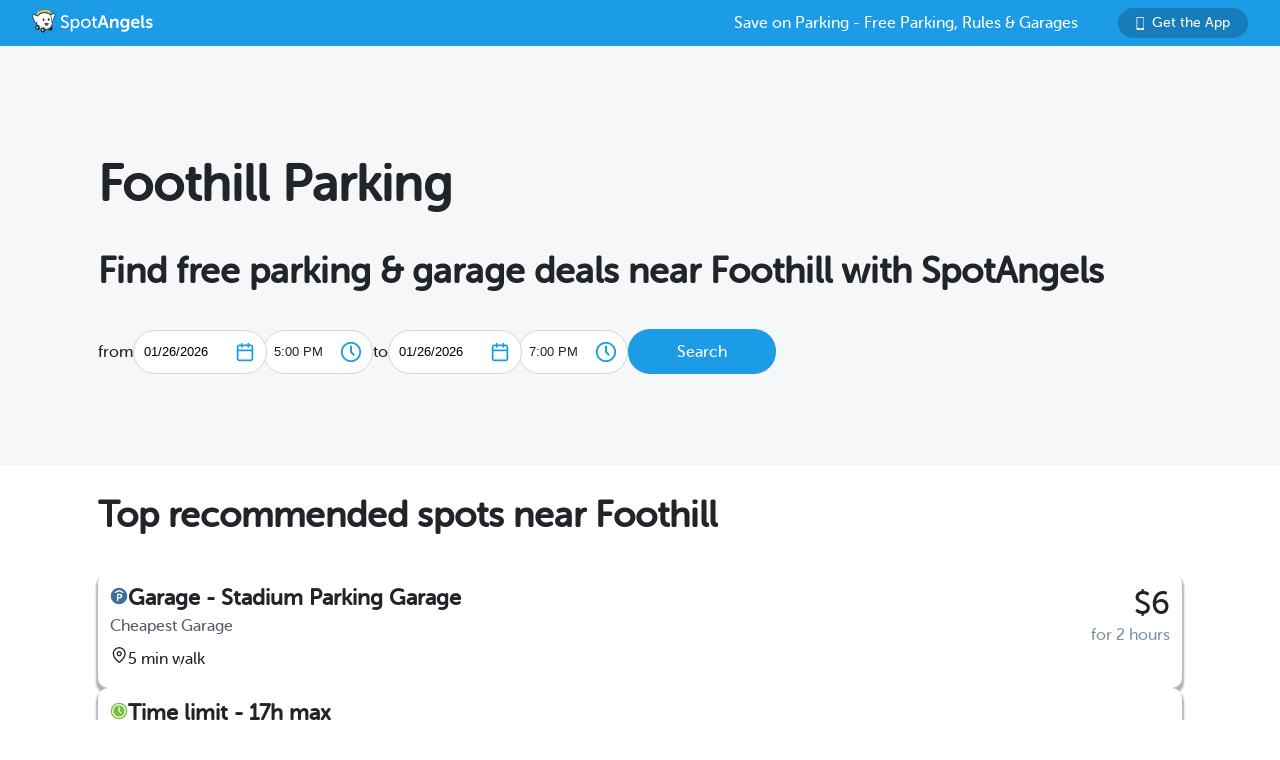

--- FILE ---
content_type: text/html; charset=utf-8
request_url: https://www.spotangels.com/berkeley/foothill-parking
body_size: 9850
content:
<!doctype html>
<html data-n-head-ssr>
  <head >
    <title>Free Parking &amp; Garages Deals near Foothill | SpotAngels - January 2026</title><meta data-n-head="ssr" charset="utf-8"><meta data-n-head="ssr" name="viewport" content="width=device-width, initial-scale=1"><meta data-n-head="ssr" name="twitter:card" content="summary"><meta data-n-head="ssr" name="twitter:site" content="@SpotAngels"><meta data-n-head="ssr" name="twitter:title" content="SpotAngels: Free Parking, Garage Deals &amp; Street Parking Rules"><meta data-n-head="ssr" name="twitter:description" content="Featured by Apple and Google as &quot;Waze for parking&quot;, SpotAngels is the world&#x27;s largest community-based parking app. Find free parking, get garage deals and check street parking rules in NYC, SF, LA, Chicago, Boston, DC &amp; 200 more cities. Join other drivers in your city &amp; save time and money on parking!"><meta data-n-head="ssr" name="twitter:image" content="https://www.spotangels.com/images/twitter-share.png"><meta data-n-head="ssr" property="og:url" content="https://www.spotangels.com"><meta data-n-head="ssr" property="og:type" content="website"><meta data-n-head="ssr" property="og:title" content="SpotAngels: Free Parking, Garage Deals &amp; Street Parking Rules"><meta data-n-head="ssr" property="og:description" content="Featured by Apple and Google as &quot;Waze for parking&quot;, SpotAngels is the world&#x27;s largest community-based parking app. Find free parking, get garage deals and check street parking rules in NYC, SF, LA, Chicago, Boston, DC &amp; 200 more cities. Join other drivers in your city &amp; save time and money on parking!"><meta data-n-head="ssr" property="og:image" content="https://www.spotangels.com/images/facebook-share.png"><meta data-n-head="ssr" property="fb:app_id" content="285855248260521"><meta data-n-head="ssr" data-hid="description" name="description" content="January 26, 2026 - Find free parking near Foothill, compare rates of parking meters and parking garages, including for overnight parking. SpotAngels parking maps help you find cheap parking. Save money every time you eat out and park near Foothill, Berkeley, CA."><meta data-n-head="ssr" name="viewport" content="width=device-width, height=device-height, initial-scale=1, minimum-scale=1, maximum-scale=1, user-scalable=no"><link data-n-head="ssr" rel="icon" type="image/x-icon" href="/favicon.ico"><link data-n-head="ssr" data-hid="canonical" rel="canonical" href="https://www.spotangels.com/berkeley/foothill-parking"><script data-n-head="ssr" src="/js/gtagmanager.js" defer></script><script data-n-head="ssr" src="https://www.googletagmanager.com/gtag/js?id=G-F8W15RK121" defer></script><script data-n-head="ssr" src="https://www.googletagmanager.com/gtag/js?id=UA-101007224-1" defer></script><script data-n-head="ssr" src="/js/gtag.js" defer></script><script data-n-head="ssr" data-hid="adsense" async src="https://pagead2.googlesyndication.com/pagead/js/adsbygoogle.js?client=ca-pub-9835614067758450" crossorigin="anonymous"></script><script data-n-head="ssr" type="application/ld+json">{"@context":"https://schema.org","@type":"SoftwareApplication","name":"SpotAngels","operatingSystem":"ANDROID","applicationCategory":"https://schema.org/TravelApplication","aggregateRating":{"@type":"AggregateRating","ratingValue":"4.7","ratingCount":"1318"},"offers":{"@type":"Offer","price":"0","priceCurrency":"USD"}}</script><script data-n-head="ssr" type="application/ld+json">{"@context":"https://schema.org","@type":"SoftwareApplication","name":"SpotAngels","operatingSystem":"iOS","applicationCategory":"https://schema.org/TravelApplication","aggregateRating":{"@type":"AggregateRating","ratingValue":"4.8","ratingCount":"4259"},"offers":{"@type":"Offer","price":"0","priceCurrency":"USD"}}</script><script data-n-head="ssr" type="application/ld+json">{"@context":"http://schema.org","@type":"ItemList","itemListElement":[{"@type":"ListItem","position":1,"url":"https://v3.spotangels.com/#id=296650266&amp;address=2307%20Piedmont%20Avenue,%20Berkeley"},{"@type":"ListItem","position":2,"url":"https://v3.spotangels.com/#id=296564313&amp;address=2717%20Hearst%20Avenue,%20Berkeley"},{"@type":"ListItem","position":3,"url":"https://v3.spotangels.com/#id=296555653&amp;address=1860%20Leroy%20Ave%20Berkeley"},{"@type":"ListItem","position":4,"url":"https://v3.spotangels.com/#id=296553871&amp;address=2607%20Hearst%20Ave%20Berkeley"},{"@type":"ListItem","position":5,"url":"https://v3.spotangels.com/#id=296564138&amp;address=1631%20La%20Vereda%20Rd%20Berkeley"}]}</script><script data-n-head="ssr" type="application/ld+json">{"@context":"http://schema.org","@type":"ItemList","itemListElement":[]}</script><script data-n-head="ssr" type="application/ld+json">{"@context":"http://schema.org","@type":"BreadcrumbList","itemListElement":[{"@type":"ListItem","position":1,"item":{"@id":"https://v3.spotangels.com/berkeley-parking","name":"Berkeley"}},{"@type":"ListItem","position":2,"item":{"@id":"https://www.spotangels.com/berkeley/foothill-parking","name":"Foothill"}}]}</script><script data-n-head="ssr" type="application/ld+json">{"@context":"https://schema.org","@type":"LocalBusiness","image":"https://v3.spotangels.com/images/spotangels-symbol.svg","@id":"https://www.spotangels.com/","name":"Foothill","address":{"@type":"PostalAddress","streetAddress":"2700 Hearst Ave","addressLocality":"Berkeley","addressRegion":"CA","postalCode":"94720","addressCountry":"USA"},"aggregateRating":{"@type":"AggregateRating","ratingValue":"4.75","ratingCount":59},"geo":{"@type":"GeoCoordinates","latitude":37.8753392,"longitude":-122.2560453},"url":"https://www.spotangels.com/berkeley/foothill-parking","telephone":"NIL"}</script><link rel="preload" href="/_nuxt/18887f2.js" as="script"><link rel="preload" href="/_nuxt/e67b382.js" as="script"><link rel="preload" href="/_nuxt/css/ed2a81e.css" as="style"><link rel="preload" href="/_nuxt/0fb5aa8.js" as="script"><link rel="preload" href="/_nuxt/css/a51766d.css" as="style"><link rel="preload" href="/_nuxt/b2481b0.js" as="script"><link rel="preload" href="/_nuxt/css/ae5c18d.css" as="style"><link rel="preload" href="/_nuxt/316b005.js" as="script"><link rel="preload" href="/_nuxt/e06b471.js" as="script"><link rel="preload" href="/_nuxt/d6bbe77.js" as="script"><link rel="preload" href="/_nuxt/00f232c.js" as="script"><link rel="preload" href="/_nuxt/cef4477.js" as="script"><link rel="stylesheet" href="/_nuxt/css/ed2a81e.css"><link rel="stylesheet" href="/_nuxt/css/a51766d.css"><link rel="stylesheet" href="/_nuxt/css/ae5c18d.css">
  </head>
  <body >
    <div data-server-rendered="true" id="__nuxt"><!----><div id="__layout"><div data-fetch-key="data-v-5dcb6213:0" data-v-5dcb6213><!----> <div class="header" data-v-9dfd2cc0 data-v-5dcb6213><a href="/" data-v-9dfd2cc0><img alt="SpotAngels logo" src="/_nuxt/img/spotangels-white.1ec17f2.svg" width="126" height="24" data-v-9dfd2cc0></a> <div class="header-text-and-button" data-v-9dfd2cc0><div class="header-text" data-v-9dfd2cc0>
      Save on Parking - Free Parking, Rules &amp; Garages
    </div> <a href="https://dl.spotangels.com/QLIf/YNgz8s7lgJ" target="" class="link-button" style="background-color:#167DBA;min-width:130px;width:130px;height:30px;font-size:14px;" data-v-54bb864c data-v-9dfd2cc0><img alt="Get Spotangels app" src="[data-uri]" data-v-54bb864c>Get the App</a></div></div> <div class="head" data-v-3dce0930 data-v-5dcb6213><h1 data-v-3dce0930>
    Foothill Parking
  </h1> <h2 data-v-3dce0930>
    Find free parking &amp; garage deals near Foothill with SpotAngels
  </h2> <!----> <div class="geocoder-container" data-v-3dce0930><!----> <div class="date-filter-desktop" data-v-6124f862 data-v-3dce0930><div class="arrival" data-v-6124f862>
    from
    <div class="mx-datepicker" data-v-6124f862><div class="mx-input-wrapper"><input name="date" type="text" autocomplete="off" placeholder="" value="01/26/2026" class="input-calendar-desktop"><i class="mx-icon-calendar"> </i></div><!----></div> <select class="time-select" data-v-0858ade2 data-v-6124f862><option disabled="disabled" value="1769385600000" data-v-0858ade2>
    12:00 AM
  </option><option disabled="disabled" value="1769387400000" data-v-0858ade2>
    12:30 AM
  </option><option disabled="disabled" value="1769389200000" data-v-0858ade2>
    1:00 AM
  </option><option disabled="disabled" value="1769391000000" data-v-0858ade2>
    1:30 AM
  </option><option disabled="disabled" value="1769392800000" data-v-0858ade2>
    2:00 AM
  </option><option disabled="disabled" value="1769394600000" data-v-0858ade2>
    2:30 AM
  </option><option disabled="disabled" value="1769396400000" data-v-0858ade2>
    3:00 AM
  </option><option disabled="disabled" value="1769398200000" data-v-0858ade2>
    3:30 AM
  </option><option disabled="disabled" value="1769400000000" data-v-0858ade2>
    4:00 AM
  </option><option disabled="disabled" value="1769401800000" data-v-0858ade2>
    4:30 AM
  </option><option disabled="disabled" value="1769403600000" data-v-0858ade2>
    5:00 AM
  </option><option disabled="disabled" value="1769405400000" data-v-0858ade2>
    5:30 AM
  </option><option disabled="disabled" value="1769407200000" data-v-0858ade2>
    6:00 AM
  </option><option disabled="disabled" value="1769409000000" data-v-0858ade2>
    6:30 AM
  </option><option disabled="disabled" value="1769410800000" data-v-0858ade2>
    7:00 AM
  </option><option disabled="disabled" value="1769412600000" data-v-0858ade2>
    7:30 AM
  </option><option disabled="disabled" value="1769414400000" data-v-0858ade2>
    8:00 AM
  </option><option disabled="disabled" value="1769416200000" data-v-0858ade2>
    8:30 AM
  </option><option disabled="disabled" value="1769418000000" data-v-0858ade2>
    9:00 AM
  </option><option disabled="disabled" value="1769419800000" data-v-0858ade2>
    9:30 AM
  </option><option disabled="disabled" value="1769421600000" data-v-0858ade2>
    10:00 AM
  </option><option disabled="disabled" value="1769423400000" data-v-0858ade2>
    10:30 AM
  </option><option disabled="disabled" value="1769425200000" data-v-0858ade2>
    11:00 AM
  </option><option disabled="disabled" value="1769427000000" data-v-0858ade2>
    11:30 AM
  </option><option disabled="disabled" value="1769428800000" data-v-0858ade2>
    12:00 PM
  </option><option disabled="disabled" value="1769430600000" data-v-0858ade2>
    12:30 PM
  </option><option disabled="disabled" value="1769432400000" data-v-0858ade2>
    1:00 PM
  </option><option disabled="disabled" value="1769434200000" data-v-0858ade2>
    1:30 PM
  </option><option disabled="disabled" value="1769436000000" data-v-0858ade2>
    2:00 PM
  </option><option disabled="disabled" value="1769437800000" data-v-0858ade2>
    2:30 PM
  </option><option disabled="disabled" value="1769439600000" data-v-0858ade2>
    3:00 PM
  </option><option disabled="disabled" value="1769441400000" data-v-0858ade2>
    3:30 PM
  </option><option disabled="disabled" value="1769443200000" data-v-0858ade2>
    4:00 PM
  </option><option disabled="disabled" value="1769445000000" data-v-0858ade2>
    4:30 PM
  </option><option value="1769446800000" selected="selected" data-v-0858ade2>
    5:00 PM
  </option><option value="1769448600000" data-v-0858ade2>
    5:30 PM
  </option><option value="1769450400000" data-v-0858ade2>
    6:00 PM
  </option><option value="1769452200000" data-v-0858ade2>
    6:30 PM
  </option><option value="1769454000000" data-v-0858ade2>
    7:00 PM
  </option><option value="1769455800000" data-v-0858ade2>
    7:30 PM
  </option><option value="1769457600000" data-v-0858ade2>
    8:00 PM
  </option><option value="1769459400000" data-v-0858ade2>
    8:30 PM
  </option><option value="1769461200000" data-v-0858ade2>
    9:00 PM
  </option><option value="1769463000000" data-v-0858ade2>
    9:30 PM
  </option><option value="1769464800000" data-v-0858ade2>
    10:00 PM
  </option><option value="1769466600000" data-v-0858ade2>
    10:30 PM
  </option><option value="1769468400000" data-v-0858ade2>
    11:00 PM
  </option><option value="1769470200000" data-v-0858ade2>
    11:30 PM
  </option></select></div> <div class="departure" data-v-6124f862>
    to
    <div class="mx-datepicker" data-v-6124f862><div class="mx-input-wrapper"><input name="date" type="text" autocomplete="off" placeholder="" value="01/26/2026" class="input-calendar-desktop"><i class="mx-icon-calendar"> </i></div><!----></div> <select class="time-select" data-v-0858ade2 data-v-6124f862><option disabled="disabled" value="1769385600000" data-v-0858ade2>
    12:00 AM
  </option><option disabled="disabled" value="1769387400000" data-v-0858ade2>
    12:30 AM
  </option><option disabled="disabled" value="1769389200000" data-v-0858ade2>
    1:00 AM
  </option><option disabled="disabled" value="1769391000000" data-v-0858ade2>
    1:30 AM
  </option><option disabled="disabled" value="1769392800000" data-v-0858ade2>
    2:00 AM
  </option><option disabled="disabled" value="1769394600000" data-v-0858ade2>
    2:30 AM
  </option><option disabled="disabled" value="1769396400000" data-v-0858ade2>
    3:00 AM
  </option><option disabled="disabled" value="1769398200000" data-v-0858ade2>
    3:30 AM
  </option><option disabled="disabled" value="1769400000000" data-v-0858ade2>
    4:00 AM
  </option><option disabled="disabled" value="1769401800000" data-v-0858ade2>
    4:30 AM
  </option><option disabled="disabled" value="1769403600000" data-v-0858ade2>
    5:00 AM
  </option><option disabled="disabled" value="1769405400000" data-v-0858ade2>
    5:30 AM
  </option><option disabled="disabled" value="1769407200000" data-v-0858ade2>
    6:00 AM
  </option><option disabled="disabled" value="1769409000000" data-v-0858ade2>
    6:30 AM
  </option><option disabled="disabled" value="1769410800000" data-v-0858ade2>
    7:00 AM
  </option><option disabled="disabled" value="1769412600000" data-v-0858ade2>
    7:30 AM
  </option><option disabled="disabled" value="1769414400000" data-v-0858ade2>
    8:00 AM
  </option><option disabled="disabled" value="1769416200000" data-v-0858ade2>
    8:30 AM
  </option><option disabled="disabled" value="1769418000000" data-v-0858ade2>
    9:00 AM
  </option><option disabled="disabled" value="1769419800000" data-v-0858ade2>
    9:30 AM
  </option><option disabled="disabled" value="1769421600000" data-v-0858ade2>
    10:00 AM
  </option><option disabled="disabled" value="1769423400000" data-v-0858ade2>
    10:30 AM
  </option><option disabled="disabled" value="1769425200000" data-v-0858ade2>
    11:00 AM
  </option><option disabled="disabled" value="1769427000000" data-v-0858ade2>
    11:30 AM
  </option><option disabled="disabled" value="1769428800000" data-v-0858ade2>
    12:00 PM
  </option><option disabled="disabled" value="1769430600000" data-v-0858ade2>
    12:30 PM
  </option><option disabled="disabled" value="1769432400000" data-v-0858ade2>
    1:00 PM
  </option><option disabled="disabled" value="1769434200000" data-v-0858ade2>
    1:30 PM
  </option><option disabled="disabled" value="1769436000000" data-v-0858ade2>
    2:00 PM
  </option><option disabled="disabled" value="1769437800000" data-v-0858ade2>
    2:30 PM
  </option><option disabled="disabled" value="1769439600000" data-v-0858ade2>
    3:00 PM
  </option><option disabled="disabled" value="1769441400000" data-v-0858ade2>
    3:30 PM
  </option><option disabled="disabled" value="1769443200000" data-v-0858ade2>
    4:00 PM
  </option><option disabled="disabled" value="1769445000000" data-v-0858ade2>
    4:30 PM
  </option><option disabled="disabled" value="1769446800000" data-v-0858ade2>
    5:00 PM
  </option><option value="1769448600000" data-v-0858ade2>
    5:30 PM
  </option><option value="1769450400000" data-v-0858ade2>
    6:00 PM
  </option><option value="1769452200000" data-v-0858ade2>
    6:30 PM
  </option><option value="1769454000000" selected="selected" data-v-0858ade2>
    7:00 PM
  </option><option value="1769455800000" data-v-0858ade2>
    7:30 PM
  </option><option value="1769457600000" data-v-0858ade2>
    8:00 PM
  </option><option value="1769459400000" data-v-0858ade2>
    8:30 PM
  </option><option value="1769461200000" data-v-0858ade2>
    9:00 PM
  </option><option value="1769463000000" data-v-0858ade2>
    9:30 PM
  </option><option value="1769464800000" data-v-0858ade2>
    10:00 PM
  </option><option value="1769466600000" data-v-0858ade2>
    10:30 PM
  </option><option value="1769468400000" data-v-0858ade2>
    11:00 PM
  </option><option value="1769470200000" data-v-0858ade2>
    11:30 PM
  </option></select></div></div> <a href="/map?lng=-122.2560453&amp;lat=37.8753392&amp;zoom=15&amp;product=parking&amp;arrival=1769446800000&amp;departure=1769454000000&amp;spLng=-122.2560453&amp;spLat=37.8753392&amp;spAddress=Foothill" target="" class="link-button" style="background-color:#1C9BE6;min-width:148px;width:148px;height:45px;" data-v-54bb864c data-v-3dce0930>Search</a></div></div> <!----> <!----> <!----> <!----> <!----> <div class="deals" data-v-5dcb6213><h2>Top recommended spots near Foothill</h2><div class="card" style="cursor:pointer;box-shadow:0px 4px 2px 2px rgba(0,0,0,0.30);" data-v-79a6bc66 data-v-746dd33c><div class="spot" data-v-79a6bc66 data-v-746dd33c><div class="spot-left" data-v-79a6bc66 data-v-746dd33c><a href="/map?lng=-122.25278446700247&amp;lat=37.87232113631094&amp;zoom=14&amp;arrival=1769446800000&amp;departure=1769454000000&amp;spLng=-122.2560453&amp;spLat=37.8753392&amp;spAddress=Foothill&amp;product=parking#id=296650266" data-v-79a6bc66 data-v-746dd33c><div class="spot-name" data-v-79a6bc66 data-v-746dd33c><img src="/_nuxt/img/garage.5dea466.svg" height="18" width="18" data-v-79a6bc66 data-v-746dd33c>Garage - Stadium Parking Garage</div></a><div class="spot-reason" data-v-79a6bc66 data-v-746dd33c>Cheapest Garage</div><div class="spot-walking-time" data-v-79a6bc66 data-v-746dd33c><img src="/_nuxt/img/location.35c1f1a.svg" height="18" width="18" data-v-79a6bc66 data-v-746dd33c>5 min walk</div></div><div class="spot-right" data-v-79a6bc66 data-v-746dd33c><div class="spot-price" data-v-79a6bc66 data-v-746dd33c>$6</div><div class="spot-duration" data-v-79a6bc66 data-v-746dd33c>for 2 hours</div></div></div></div><div class="card" style="cursor:pointer;box-shadow:0px 4px 2px 2px rgba(0,0,0,0.30);" data-v-79a6bc66 data-v-746dd33c><div class="spot" data-v-79a6bc66 data-v-746dd33c><div class="spot-left" data-v-79a6bc66 data-v-746dd33c><a href="/map?lng=-122.25606134375414&amp;lat=37.8756470030997&amp;zoom=14&amp;arrival=1769446800000&amp;departure=1769454000000&amp;spLng=-122.2560453&amp;spLat=37.8753392&amp;spAddress=Foothill&amp;product=parking#id=296564313" data-v-79a6bc66 data-v-746dd33c><div class="spot-name" data-v-79a6bc66 data-v-746dd33c><img src="[data-uri]" height="18" width="18" data-v-79a6bc66 data-v-746dd33c>Time limit - 17h max</div></a><div class="spot-reason" data-v-79a6bc66 data-v-746dd33c>Closest free of charge</div><div class="spot-walking-time" data-v-79a6bc66 data-v-746dd33c><img src="/_nuxt/img/location.35c1f1a.svg" height="18" width="18" data-v-79a6bc66 data-v-746dd33c>&lt;1 min walk</div></div><div class="spot-right" data-v-79a6bc66 data-v-746dd33c><div class="spot-price" data-v-79a6bc66 data-v-746dd33c></div></div></div></div><div class="card" style="cursor:pointer;box-shadow:0px 4px 2px 2px rgba(0,0,0,0.30);" data-v-79a6bc66 data-v-746dd33c><div class="spot" data-v-79a6bc66 data-v-746dd33c><div class="spot-left" data-v-79a6bc66 data-v-746dd33c><a href="/map?lng=-122.2584995&amp;lat=37.875904000000006&amp;zoom=14&amp;arrival=1769446800000&amp;departure=1769454000000&amp;spLng=-122.2560453&amp;spLat=37.8753392&amp;spAddress=Foothill&amp;product=parking#id=296555653" data-v-79a6bc66 data-v-746dd33c><div class="spot-name" data-v-79a6bc66 data-v-746dd33c><img src="[data-uri]" height="18" width="18" data-v-79a6bc66 data-v-746dd33c>Meter - $1.50 for 2h</div></a><div class="spot-reason" data-v-79a6bc66 data-v-746dd33c>Cheapest meter</div><div class="spot-walking-time" data-v-79a6bc66 data-v-746dd33c><img src="/_nuxt/img/location.35c1f1a.svg" height="18" width="18" data-v-79a6bc66 data-v-746dd33c>3 min walk</div></div><div class="spot-right" data-v-79a6bc66 data-v-746dd33c><div class="spot-price" data-v-79a6bc66 data-v-746dd33c>$1.50</div><div class="spot-duration" data-v-79a6bc66 data-v-746dd33c>for 2 hours</div></div></div></div><div class="card" style="cursor:pointer;box-shadow:0px 4px 2px 2px rgba(0,0,0,0.30);" data-v-79a6bc66 data-v-746dd33c><div class="spot" data-v-79a6bc66 data-v-746dd33c><div class="spot-left" data-v-79a6bc66 data-v-746dd33c><a href="/map?lng=-122.25786600000002&amp;lat=37.87546450000001&amp;zoom=14&amp;arrival=1769446800000&amp;departure=1769454000000&amp;spLng=-122.2560453&amp;spLat=37.8753392&amp;spAddress=Foothill&amp;product=parking#id=296553871" data-v-79a6bc66 data-v-746dd33c><div class="spot-name" data-v-79a6bc66 data-v-746dd33c><img src="[data-uri]" height="18" width="18" data-v-79a6bc66 data-v-746dd33c>Meter - $1.50 for 2h</div></a><div class="spot-reason" data-v-79a6bc66 data-v-746dd33c>Closest meter</div><div class="spot-walking-time" data-v-79a6bc66 data-v-746dd33c><img src="/_nuxt/img/location.35c1f1a.svg" height="18" width="18" data-v-79a6bc66 data-v-746dd33c>2 min walk</div></div><div class="spot-right" data-v-79a6bc66 data-v-746dd33c><div class="spot-price" data-v-79a6bc66 data-v-746dd33c>$1.50</div><div class="spot-duration" data-v-79a6bc66 data-v-746dd33c>for 2 hours</div></div></div></div><div class="card" style="cursor:pointer;box-shadow:0px 4px 2px 2px rgba(0,0,0,0.30);" data-v-79a6bc66 data-v-746dd33c><div class="spot" data-v-79a6bc66 data-v-746dd33c><div class="spot-left" data-v-79a6bc66 data-v-746dd33c><a href="/map?lng=-122.25627716627685&amp;lat=37.878878635960056&amp;zoom=14&amp;arrival=1769446800000&amp;departure=1769454000000&amp;spLng=-122.2560453&amp;spLat=37.8753392&amp;spAddress=Foothill&amp;product=parking#id=296564138" data-v-79a6bc66 data-v-746dd33c><div class="spot-name" data-v-79a6bc66 data-v-746dd33c><img src="[data-uri]" height="18" width="18" data-v-79a6bc66 data-v-746dd33c>Time limit - 17h max</div></a><div class="spot-reason" data-v-79a6bc66 data-v-746dd33c>Max allowed stay of 17 hours</div><div class="spot-walking-time" data-v-79a6bc66 data-v-746dd33c><img src="/_nuxt/img/location.35c1f1a.svg" height="18" width="18" data-v-79a6bc66 data-v-746dd33c>5 min walk</div></div><div class="spot-right" data-v-79a6bc66 data-v-746dd33c><div class="spot-price" data-v-79a6bc66 data-v-746dd33c></div></div></div></div><a href="/map?lng=-122.2560453&amp;lat=37.8753392&amp;zoom=15&amp;arrival=1769446800000&amp;departure=1769454000000&amp;spLng=-122.2560453&amp;spLat=37.8753392&amp;spAddress=Foothill&amp;product=parking" target="" class="link-button" style="background-color:#1C9BE6;min-width:148px;width:148px;height:45px;" data-v-54bb864c>View map</a></div> <!----> <!----> <!----> <!----> <div class="guide" data-v-5dcb6213><h2 data-v-5dcb6213>
        Your guide to Foothill parking
      </h2> <div itemscope="itemscope" itemtype="https://schema.org/FAQPage" class="faq" data-v-94a1c454 data-v-5dcb6213><div itemscope="itemscope" itemprop="mainEntity" itemtype="https://schema.org/Question" data-v-94a1c454><h2 itemprop="name" class="need-parking" data-v-94a1c454>
      Is there on-site parking at Foothill?
    </h2> <div itemscope="itemscope" itemprop="acceptedAnswer" itemtype="https://schema.org/Answer" data-v-94a1c454><p itemprop="text" class="desc" data-v-94a1c454>
                Foothill does not offer on-site parking.
                The closest parking is at 2717 Hearst Avenue, Berkeley.
                See more <a href="/map#id=296564313">here</a>.
              </p></div></div><div itemscope="itemscope" itemprop="mainEntity" itemtype="https://schema.org/Question" data-v-94a1c454><h2 itemprop="name" class="need-parking" data-v-94a1c454>
      Is there free parking near Foothill?
    </h2> <div itemscope="itemscope" itemprop="acceptedAnswer" itemtype="https://schema.org/Answer" data-v-94a1c454><p itemprop="text" class="desc" data-v-94a1c454>There is no free parking near Foothill.</p></div></div></div></div> <div class="popular-searches" data-v-5dcb6213><h2 data-v-5dcb6213>
      Most searched places
      <!---->
      in
      Berkeley
    </h2> <ul data-v-5dcb6213><li data-v-5dcb6213><a href="/berkeley/claremont-parking" data-v-5dcb6213>
            Claremont
            Parking
          </a></li><li data-v-5dcb6213><a href="/berkeley/alta-bates-summit-medical-center-parking" data-v-5dcb6213>
            Alta Bates Summit Medical Center
            Parking
          </a></li><li data-v-5dcb6213><a href="/berkeley/fonda-parking" data-v-5dcb6213>
            Fonda
            Parking
          </a></li><li data-v-5dcb6213><a href="/berkeley/cal-performances-parking" data-v-5dcb6213>
            Cal Performances
            Parking
          </a></li><li data-v-5dcb6213><a href="/berkeley/eureka!-parking" data-v-5dcb6213>
            Eureka!
            Parking
          </a></li><li data-v-5dcb6213><a href="/berkeley/jupiter-parking" data-v-5dcb6213>
            Jupiter
            Parking
          </a></li><li data-v-5dcb6213><a href="/berkeley/people's-park-parking" data-v-5dcb6213>
            People's Park
            Parking
          </a></li><li data-v-5dcb6213><a href="/berkeley/skydeck-parking" data-v-5dcb6213>
            Skydeck
            Parking
          </a></li><li data-v-5dcb6213><a href="/berkeley/walgreens-parking" data-v-5dcb6213>
            Walgreens
            Parking
          </a></li><li data-v-5dcb6213><a href="/berkeley/the-local-parking" data-v-5dcb6213>
            The Local
            Parking
          </a></li></ul></div> <div class="book-deals" data-v-5dcb6213><h2 data-v-5dcb6213>
        Find free Parking &amp; Garage deals near Foothill
      </h2> <div class="view-map-button-wrapper" data-v-5dcb6213><a href="/map?lng=-122.2560453&amp;lat=37.8753392&amp;zoom=15&amp;arrival=1769446800000&amp;departure=1769454000000&amp;spLng=-122.2560453&amp;spLat=37.8753392&amp;spAddress=Foothill&amp;product=parking" target="" class="link-button" style="background-color:#064F7A;min-width:148px;width:148px;height:45px;" data-v-54bb864c data-v-5dcb6213>View map</a></div></div> <div class="breadcrumb-container" data-v-5dcb6213><div class="header" data-v-16cfc565 data-v-5dcb6213><div class="breadcrumb" data-v-16cfc565><div class="parent" data-v-16cfc565><a href="/" data-v-16cfc565>
        SpotAngels
      </a></div> <div class="next" data-v-16cfc565>&gt;</div> <div class="parent" data-v-16cfc565><a href="/berkeley-parking" data-v-16cfc565>
          Berkeley
        </a></div> <div class="next" data-v-16cfc565>&gt;</div> <div class="current" data-v-16cfc565>Parking near Foothill</div></div></div></div> <div class="footer-container" data-v-5e8169d5 data-v-5dcb6213><div class="footer-column" data-v-5e8169d5><div class="footer-title" data-v-5e8169d5>Cities</div> <ul class="footer-list" data-v-5e8169d5><li data-v-5e8169d5><a href="/nyc-parking" data-v-5e8169d5>NYC parking</a></li><li data-v-5e8169d5><a href="/san-francisco-parking" data-v-5e8169d5>San Francisco parking</a></li><li data-v-5e8169d5><a href="/chicago-parking" data-v-5e8169d5>Chicago parking</a></li><li data-v-5e8169d5><a href="/los-angeles-parking" data-v-5e8169d5>Los Angeles parking</a></li><li data-v-5e8169d5><a href="/philadelphia-parking" data-v-5e8169d5>Philadelphia parking</a></li><li data-v-5e8169d5><a href="/boston-parking" data-v-5e8169d5>Boston parking</a></li><li data-v-5e8169d5><a href="/washington-dc-parking" data-v-5e8169d5>Washington DC parking</a></li><li data-v-5e8169d5><a href="/san-diego-parking" data-v-5e8169d5>San Diego parking</a></li><li data-v-5e8169d5><a href="/toronto-parking" data-v-5e8169d5>Toronto parking</a></li><li data-v-5e8169d5><a href="/montreal-parking" data-v-5e8169d5>Montreal parking</a></li><li data-v-5e8169d5><a href="/cities" data-v-5e8169d5>More cities</a></li></ul></div> <div class="footer-column" data-v-5e8169d5><div class="footer-title" data-v-5e8169d5>About</div> <ul class="footer-list" data-v-5e8169d5><li data-v-5e8169d5><a href="/about" data-v-5e8169d5>About</a></li> <li data-v-5e8169d5><a href="/blog" data-v-5e8169d5>Blog</a></li> <li data-v-5e8169d5><a href="/privacy" data-v-5e8169d5>Privacy</a></li> <li data-v-5e8169d5><a href="/tos" data-v-5e8169d5>Terms</a></li></ul></div> <div class="footer-column" data-v-5e8169d5><div class="footer-title" data-v-5e8169d5>Partners</div> <ul class="footer-list" data-v-5e8169d5><li data-v-5e8169d5><a href="/cities-universities" data-v-5e8169d5>Cities &amp; Universities</a></li> <li data-v-5e8169d5><a href="/operators" data-v-5e8169d5>Parking Operators &amp; Owners</a></li></ul></div> <div class="footer-column" data-v-5e8169d5><div class="footer-title" data-v-5e8169d5>Support</div> <ul class="footer-list" data-v-5e8169d5><li data-v-5e8169d5><a href="/faq" data-v-5e8169d5>FAQ </a></li> <li data-v-5e8169d5><a href="https://discord.gg/jfTqz4V44B" data-v-5e8169d5>Discord</a></li> <li data-v-5e8169d5><a href="mailto:support@spotangels.com" data-v-5e8169d5>support@spotangels.com</a></li> <li data-v-5e8169d5><a href="https://www.facebook.com/spotangels" data-v-5e8169d5><img alt="Facebook logo" src="[data-uri]" width="20" height="20" data-v-5e8169d5></a></li> <li data-v-5e8169d5><a href="https://twitter.com/spotangels" data-v-5e8169d5><img alt="Twitter logo" src="/_nuxt/img/twitter.7ae09a8.png" width="20" height="20" data-v-5e8169d5></a></li></ul></div></div></div></div></div><script>window.__NUXT__=(function(a,b,c,d,e,f,g,h,i,j,k,l,m,n,o,p,q,r,s,t,u,v,w,x,y,z,A,B,C,D,E,F,G,H,I,J,K,L,M,N,O,P,Q,R,S,T,U,V){return {layout:"default",data:[{}],fetch:{"data-v-5dcb6213:0":{recommendations:{results:[{id:j,spot_info_id:j,city_id:e,lng:w,lat:x,type:"garage",address:"2307 Piedmont Avenue, Berkeley",distance:379,walking_time:y,walking_time_fmt:z,name:"Garage - $6",reason:"Cheapest Garage",onsite_price:s,onsite_price_fmt:t,price:s,price_fmt:t,cross_street:[b,b],operator_id:254,poi_url:["\u002Fberkeley\u002Fuc-berkeley-parking"],garage_type:A,garage_name:"Stadium Parking Garage",higher_chance:a,busy:a,has_payment_options:a,pictures:[],max_stay_fmt:"7 days"},{id:k,spot_info_id:k,city_id:e,lng:B,lat:C,type:D,address:"2717 Hearst Avenue, Berkeley",distance:34,walking_time:d,walking_time_fmt:"\u003C1 min walk",name:E,reason:"Closest free of charge",cross_street:[b,b],higher_chance:a,busy:a,has_payment_options:a,pictures:[],max_stay_fmt:l},{id:m,spot_info_id:m,city_id:e,lng:F,lat:G,type:H,address:"1860 Leroy Ave Berkeley",distance:217,walking_time:3,walking_time_fmt:"3 min walk",name:I,reason:"Cheapest meter",price:n,price_fmt:o,cross_street:[b,b],higher_chance:a,busy:a,has_payment_options:a,pictures:[],max_stay_fmt:l},{id:p,spot_info_id:p,city_id:e,lng:J,lat:K,type:H,address:"2607 Hearst Ave Berkeley",distance:143,walking_time:2,walking_time_fmt:"2 min walk",name:I,reason:"Closest meter",price:n,price_fmt:o,cross_street:[b,b],higher_chance:a,busy:a,has_payment_options:a,pictures:[],max_stay_fmt:l},{id:q,spot_info_id:q,city_id:e,lng:L,lat:M,type:D,address:"1631 La Vereda Rd Berkeley",distance:377,walking_time:y,walking_time_fmt:z,name:E,reason:"Max allowed stay of 17 hours",cross_street:[b,b],higher_chance:a,busy:a,has_payment_options:a,pictures:[],max_stay_fmt:l}],geojson:{type:"FeatureCollection",features:[{id:j,type:g,geometry:{type:h,coordinates:[w,x]},properties:{availability:b,available:a,bookable:a,label:t,name:A,open_spot:a,price:s,suggestion_id:j,type:i}},{id:k,type:g,geometry:{type:h,coordinates:[B,C]},properties:{availability:b,available:a,bookable:a,label:N,name:O,open_spot:a,price:d,suggestion_id:k,type:i}},{id:m,type:g,geometry:{type:h,coordinates:[F,G]},properties:{availability:b,available:a,bookable:a,label:o,name:P,open_spot:a,price:n,suggestion_id:m,type:i}},{id:p,type:g,geometry:{type:h,coordinates:[J,K]},properties:{availability:b,available:a,bookable:a,label:o,name:P,open_spot:a,price:n,suggestion_id:p,type:i}},{id:q,type:g,geometry:{type:h,coordinates:[L,M]},properties:{availability:b,available:a,bookable:a,label:N,name:O,open_spot:a,price:d,suggestion_id:q,type:i}}],bbox:[-122.25775557310257,37.87398919865,-122.25433502689742,37.87668920135]},currency:{layout:"$%s"},address:"2705 Hearst Avenue, Berkeley",lng:Q,lat:R,chances_to_find_parking:c},recommendationsMonthly:f,recommendationsAirport:f,showRedditBanner:a,links:[{href:"\u002Fnyc-parking",name:"NYC parking"},{href:"\u002Fsan-francisco-parking",name:"San Francisco parking"},{href:"\u002Fchicago-parking",name:"Chicago parking"},{href:"\u002Flos-angeles-parking",name:"Los Angeles parking"},{href:"\u002Fphiladelphia-parking",name:"Philadelphia parking"},{href:"\u002Fboston-parking",name:"Boston parking"},{href:"\u002Fwashington-dc-parking",name:"Washington DC parking"},{href:"\u002Fsan-diego-parking",name:"San Diego parking"},{href:"\u002Ftoronto-parking",name:"Toronto parking"},{href:"\u002Fmontreal-parking",name:"Montreal parking"},{href:"\u002Fcities",name:"More cities"}],period:{arrival:new Date(1769446800000),departure:new Date(1769454000000)}}},error:c,state:{seoData:{description:"January 26, 2026 - Find free parking near Foothill, compare rates of parking meters and parking garages, including for overnight parking. SpotAngels parking maps help you find cheap parking. Save money every time you eat out and park near Foothill, Berkeley, CA.",canonical_url:"https:\u002F\u002Fwww.spotangels.com\u002Fberkeley\u002Ffoothill-parking",seo_page:{name:S,zoom:c,lat:R,lng:Q,format:"restaurant",state:u,address:"2700 Hearst Ave, Berkeley, CA 94720, USA",image:c,search:S,city_id:e},seo_parent:{name:T,zoom:c,lat:37.8715926,lng:-122.272747,format:"city",state:u},seo_parent_url:{id:256770,canonical:r,url:"\u002Fberkeley-parking",seo_page_id:256854},seo_most_searched:[{url:"\u002Fberkeley\u002Fclaremont-parking",name:"Claremont",id:c},{url:"\u002Fberkeley\u002Falta-bates-summit-medical-center-parking",name:"Alta Bates Summit Medical Center",id:c},{url:"\u002Fberkeley\u002Ffonda-parking",name:"Fonda",id:c},{url:"\u002Fberkeley\u002Fcal-performances-parking",name:"Cal Performances",id:c},{url:"\u002Fberkeley\u002Feureka!-parking",name:"Eureka!",id:c},{url:"\u002Fberkeley\u002Fjupiter-parking",name:"Jupiter",id:c},{url:"\u002Fberkeley\u002Fpeople's-park-parking",name:"People's Park",id:c},{url:"\u002Fberkeley\u002Fskydeck-parking",name:"Skydeck",id:c},{url:"\u002Fberkeley\u002Fwalgreens-parking",name:"Walgreens",id:c},{url:"\u002Fberkeley\u002Fthe-local-parking",name:"The Local",id:c}],regulation:{price_range:{min:1.25,max:4,currency:v},monthly_price_range:{min:U,max:325,currency:v},cheapest_monthly_garage:{id:296650286,garage_name:"Perry Lot",price:U,monthly_type:"24\u002F7",currency:v},has_free_parking:r,meters_enforcement_range:{start_hour:d,end_hour:23,start_day:"Monday",end_day:"Sunday"}},address_elements:{streetAddress:"2700 Hearst Ave",locality:T,region:u,postalCode:"94720",country:"USA"},upcoming_events:[],city_fuel_stations:[],cities_links:[]},isMobile:a,userAgent:"Mozilla\u002F5.0 (Macintosh; Intel Mac OS X 10_15_7) AppleWebKit\u002F537.36 (KHTML, like Gecko) Chrome\u002F131.0.0.0 Safari\u002F537.36; ClaudeBot\u002F1.0; +claudebot@anthropic.com)",map:{spotSheet:b,recommendationList:b,sidebarContent:"seo",currentFuelStation:f,visibleFuelStations:[],currentHistogram:b,spotFeatures:[],streetViewPosition:f,padding:{left:d,right:d,top:d,bottom:d},highlightedSegmentId:f,highlightedGasStationId:f},sidebar:{showSidebar:r},utils:{showShareModal:a}},serverRendered:r,routePath:"\u002Fberkeley\u002Ffoothill-parking",config:{spotAngelsApiV3:"https:\u002F\u002Fangels-api-prod.spotangels.com",cdnBaseUrls:V,regulationsBaseUrl:V,angelsWebUrl:"https:\u002F\u002Fv3.spotangels.com",angelsEditorUrl:"https:\u002F\u002Feditor.spotangels.com",regulationsAccessToken:"2448A697EACDDC41432AAD9A1833E",mapboxToken:"pk.eyJ1IjoiaGFtemFvIiwiYSI6ImNpaG5wZW1rcDBwZHl0Y2x6YmRkYm4xeDIifQ.edx8_PwqJurn00EdduZGFw",locationiqToken:"pk.4aa04c6e05cebd132b9070138b469149",interparkStripeToken:"pk_live_dvtdo4kLz4OcYpjncGCHP8x6",wayStripeToken:"pk_live_JauicenpYmJxOvXgM6EYQwC7",spotangelsStripeToken:"pk_live_yiYlR5syzE1ptD7QqagcINSi00WG01peUf",vaultId:"tntwfvzk6h5",environment:"production",mapillaryAccessToken:"MLY|4806460719384695|eb3a1f8f9ef3ca3b0d1819044d9e4526",googleClientEmail:"spot-angels@appspot.gserviceaccount.com",googleClientId:"253133694079-vj65309quvl6krsml6m45nuvd6tnhnv4.apps.googleusercontent.com",googleApiKey:"AIzaSyC3qYBGmFM1j7beEmPJ8q6hT9yRlKO4tLQ",recaptchaSiteKey:"6LfJUrQoAAAAAGDBXKN5eSM626DBydAGbu-_d0-E",_app:{basePath:"\u002F",assetsPath:"\u002F_nuxt\u002F",cdnURL:c}}}}(false,"",null,0,87,void 0,"Feature","Point","suggestion",296650266,296564313,"17 hours",296555653,1.5,"$1.50",296553871,296564138,true,6,"$6","CA","USD",-122.25278446700247,37.87232113631094,5,"5 min walk","Garage",-122.25606134375414,37.8756470030997,"time_limit","Time limit - 17h max",-122.2584995,37.875904000000006,"meter","Meter - $1.50 for 2h",-122.25786600000002,37.87546450000001,-122.25627716627685,37.878878635960056,"17h","TimeLimit","MeterHour",-122.2560453,37.8753392,"Foothill","Berkeley",150,"https:\u002F\u002Fcdn.regulations-service.spotangels.com"));</script><script src="/_nuxt/18887f2.js" defer></script><script src="/_nuxt/316b005.js" defer></script><script src="/_nuxt/e06b471.js" defer></script><script src="/_nuxt/d6bbe77.js" defer></script><script src="/_nuxt/00f232c.js" defer></script><script src="/_nuxt/cef4477.js" defer></script><script src="/_nuxt/e67b382.js" defer></script><script src="/_nuxt/0fb5aa8.js" defer></script><script src="/_nuxt/b2481b0.js" defer></script>
  </body>
</html>


--- FILE ---
content_type: text/html; charset=utf-8
request_url: https://www.google.com/recaptcha/api2/aframe
body_size: 267
content:
<!DOCTYPE HTML><html><head><meta http-equiv="content-type" content="text/html; charset=UTF-8"></head><body><script nonce="-g0LCTPjw06xjyns6pdC5Q">/** Anti-fraud and anti-abuse applications only. See google.com/recaptcha */ try{var clients={'sodar':'https://pagead2.googlesyndication.com/pagead/sodar?'};window.addEventListener("message",function(a){try{if(a.source===window.parent){var b=JSON.parse(a.data);var c=clients[b['id']];if(c){var d=document.createElement('img');d.src=c+b['params']+'&rc='+(localStorage.getItem("rc::a")?sessionStorage.getItem("rc::b"):"");window.document.body.appendChild(d);sessionStorage.setItem("rc::e",parseInt(sessionStorage.getItem("rc::e")||0)+1);localStorage.setItem("rc::h",'1769446453616');}}}catch(b){}});window.parent.postMessage("_grecaptcha_ready", "*");}catch(b){}</script></body></html>